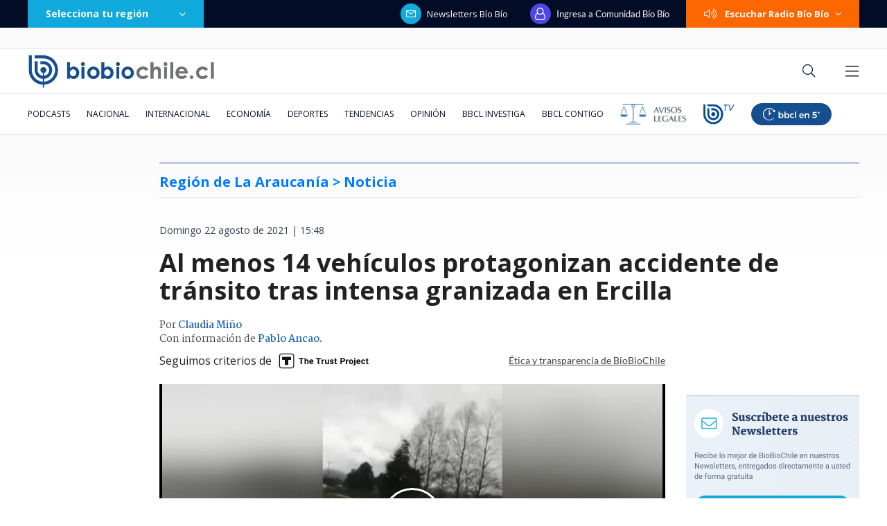

--- FILE ---
content_type: text/html; charset=utf-8
request_url: https://realtime.bbcl.cl/hit/?t=1768661219943&url=https%3A%2F%2Fwww.biobiochile.cl%2Fnoticias%2Fnacional%2Fregion-de-la-araucania%2F2021%2F08%2F22%2Fal-menos-12-vehiculos-protagonizan-accidente-de-transito-tras-intensa-granizada-en-ercilla.shtml&property=01G1KMVDSGMWCR31GWZX0VBJBY&referrer=
body_size: -16
content:
01KF66S0E5WTAYTDNEVG6DV290.IvT5h/D1j3ecCYXabi5/vOvt2V5eUPp36a0eg5aBs9I=

--- FILE ---
content_type: text/html; charset=UTF-8
request_url: https://rudo.video/vod/bMrTo2/skin/simple/o/MjAyMS8wOC9hbC1tZW5vcy0xMi12ZWhpY3Vsb3MtYWNjaWRlbnRlLXRyYW5zaXRvLWVyY2lsbGEtZ3Jhbml6b3MtNzUweDQwMC5qcGc=
body_size: 6349
content:
<!DOCTYPE html>
<html lang="es">
    <head>
        <title>Accidente en Ercilla</title>
        <meta charset="utf-8">
        <meta name="viewport" content="width=device-width, user-scalable=no, initial-scale=1.0, maximum-scale=1.0, minimum-scale=1.0">
        <meta http-equiv="X-UA-Compatible" content="IE=edge, chrome=1">
        <meta property="og:title" content="Accidente en Ercilla">
        <meta property="og:url" content="https://rudo.video/vod/bMrTo2">
        <meta property="og:image" content="https://media.biobiochile.cl/wp-content/uploads/2021/08/al-menos-12-vehiculos-accidente-transito-ercilla-granizos-750x400.jpg">
        <meta property="og:type" content="video">
        <link rel="shortcut icon" type="image/x-icon" href="//rudo.video/public/dpsPlayer/8.20.0.n/skins/new.dps/img/favicon.png">
        <link rel="stylesheet" href="//fonts.googleapis.com/css?family=Roboto:400,400i,700,700i">
        <link rel="stylesheet" href="https://cdnjs.cloudflare.com/ajax/libs/OwlCarousel2/2.3.4/assets/owl.carousel.min.css">
        <link rel="stylesheet" href="//rudo.video/public/dpsPlayer/8.20.0.n/skins/new.dps/videojs.min.css?v=20251114_v00">
                <link rel="stylesheet" href="//rudo.video/public/dpsPlayer/8.20.0.n/skins/new.dps/ima.min.css?v=20251114_v00">
                <link rel="stylesheet" href="//rudo.video/public/dpsPlayer/8.20.0.n/skins/new.dps/videojs-upnext.min.css?v=20251114_v00">
        <link rel="stylesheet" href="//rudo.video/public/dpsPlayer/8.20.0.n/skins/new.dps/style.css?v=20251114_v00">
        <script src="https://ajax.googleapis.com/ajax/libs/jquery/1.12.4/jquery.min.js"></script>
        <script src="https://www.gstatic.com/cv/js/sender/v1/cast_sender.js?loadCastFramework=1"></script>
                <script src="//imasdk.googleapis.com/js/sdkloader/ima3.js"></script>
                <script src="//imasdk.googleapis.com/js/sdkloader/ima3.js"></script>
                <script src="//rudo.video/public/dpsPlayer/8.20.0.n/video.min.js?v=20251114_v00"></script>
                <script src="//rudo.video/public/dpsPlayer/8.20.0.n/plugins/videojs.ima.min.js?v=20251114_v00"></script>
        <script src="//rudo.video/public/dpsPlayer/8.20.0.n/plugins/videojs-contrib-ads.min.js?v=20251114_v00"></script>
                <script src="//rudo.video/public/dpsPlayer/8.20.0.n/plugins/nuevo.min.js?v=20251114_v00"></script>
        <script src="//rudo.video/public/dpsPlayer/8.20.0.n/plugins/videojs-upnext.min.js?v=20251114_v00"></script>
        <script src="//rudo.video/public/dpsPlayer/plugins/thumbnails/videojs-vtt-thumbnails.js?v=20251114_v00"></script>
        <script src="https://cdnjs.cloudflare.com/ajax/libs/OwlCarousel2/2.3.4/owl.carousel.min.js"></script>
        <script src="//rudo.video/public/dpsPlayer/8.20.0.n/plugins/videojs-chromecast.min.js?v=20251114_v00"></script>
                <style type="text/css">
        :root{--logo-src: url("https://cdn.rudo.video/assets/bbcl/logo_player_50cc92fe7c9b938538103b8d3f6280b219233542.png");--logo-size: 30px;}        </style>
        <script>
      (function(i,s,o,g,r,a,m){i['GoogleAnalyticsObject']=r;i[r]=i[r]||function(){
      (i[r].q=i[r].q||[]).push(arguments)},i[r].l=1*new Date();a=s.createElement(o),
      m=s.getElementsByTagName(o)[0];a.async=1;a.src=g;m.parentNode.insertBefore(a,m)
      })(window,document,'script','//www.google-analytics.com/analytics.js','ga');
      //ga('create', 'UA-38929304-1', 'auto');
      //ga('send', 'pageview');
        </script>
    </head>
    <body>
        <div class="rudo__wrapper rudo-wrapper    ">
          <div class="rudo-wrapper__message rudo-wrapper-message">
            <!--Subtítulos generados automáticamente-->
          </div>

                      <video id="rudo-video" class="video-js vjs-big-play-centered vjs-default-skin" crossorigin="true" poster="//media.biobiochile.cl/wp-content/uploads/2021/08/al-menos-12-vehiculos-accidente-transito-ercilla-granizos-750x400.jpg" ></video>            <span class="tap-button">
                <i class="vjs-icon-volume-mute tap-button__icon" aria-hidden="true"></i>
                <span class="tap-button__label">ACTIVAR SONIDO</span>
            </span>

                          <span class="rudo__title rudo-title">
                  <span class="rudo-title__center">
                      <span class="rudo-title__label" >Accidente en Ercilla</span>
                  </span>
                  <span class="rudo-title__right">
                                            <span class="rudo-title__number js-plays" ></span>
                                        </span>
              </span>
            
            <div id="notification" class="rudo-notification">
                <a href="#" class="rudo-notification__close js-rudo-notification-close"></a>

                <a href="#" class="rudo-notification__wrapper">
                    <div class="rudo-notification__media">
                        <img src="" alt="" class="rudo-notification__image">
                    </div>

                    <div class="rudo-notification__content">
                        <strong class="rudo-notification__title"></strong>
                    </div>
                </a>
            </div>

            <section id="relacionados" class="rudo__related rudo-related">
                <span class="rudo-related__close js-rudo-related-close"></span>

                <div class="rudo-related__container">
                    <div class="rudo-related__body">
                        <span class="rudo-related__text js-rudo-related-text"></span>
                        <div class="rudo-related__list rudo-related-list js-rudo-related-list owl-carousel"></div>
                    </div>
                </div>
            </section>

            <!--
              rudo-mark-box--br: bottom right
              rudo-mark-box--bl: bottom left
              rudo-mark-box--tr: top right
              rudo-mark-box--tl: top left
            -->
            <div id="rudo-mark-box" class="rudo-mark-box rudo-mark-box--br" style="display: none;">
              <div class="rudo-mark-box__wrapper">
                <img src="https://placehold.co/100x100/" alt="{title}" class="rudo-mark-box__logo" />
              </div>
            </div>

            <div class="mode-9-16-caption">
              <strong class="mode-9-16-caption__title">Accidente en Ercilla</strong>

              <span class="mode-9-16-caption__text">
                Accidente en Ercilla              </span>
            </div>

            <!-- <div class="mode-9-16-button has-volume"></div> -->
            <div class="mode-9-16-button has-mute"></div>
        </div><!-- /.rudo-wrapper -->

                <script src="https://redirector.rudo.video/mix/register/1cf30f96e5406ac93bec3076348bdfc6/bbcl/stream.js" type="text/javascript"></script>
        <script>
            var show_related = '1';
            var show_count = '1';
            var durationVideo = '27';
            var counter       = 0;
            var vkey          = "bMrTo2";
            //var fechaUnMes = 'Mon, 16 Feb 2026 14:47:03';
            //var apiUrl     = "//rudo.video";
            var $jsPlays   = $('.js-plays');
        var Mobile=false
var loopPlayer=false
            if (!localStorage.getItem('isDisabledSubs')) {
              localStorage.setItem('isDisabledSubs', 'true');
            }

            var isDisabledSubs = localStorage.getItem('isDisabledSubs');

            var isiOS=false;
            var isAndroid=false;
            var aboutTextDPS="RUDO LIVE P2P|OTT|VOD|CLIPPING|360|VR DIGITALPROSERVER.COM @ 2026";
            var aboutLinkDPS="https://www.digitalproserver.com";
            var aboutText= '';
            var aboutLink= '';
            var mutedPlayer=false;
            var autoplayPlayer=false;
            var preloadPlayer='none';
            var streamType='vod';
            var sku = 710237;
            var contentType='video';
            var videoAuthor='BioBioChile';
            var slug='bMrTo2';
            var $video       = $('#rudo-video');
            var $titleHeader = $('.rudo-title');
            var adsURL='https://rudo.video/ads/vmap/'+streamType+'/'+slug+'?url=https://www.biobiochile.cl/noticias/nacional/region-de-la-araucania/2021/08/22/al-menos-12-vehiculos-protagonizan-accidente-de-transito-tras-intensa-granizada-en-ercilla.shtml';
            var streamURL='https://redirector.rudo.video/hls-video-vod/bbcl/cl3/710237/smil:bMrTo2.smil/playlist.m3u8?did='+_dpssid+'&sid='+_sid;
            var typeStreamURL='application/x-mpegurl';
            var streamAutoplay='0';
            var streamVolume='70';
            var controlBar=1;
            var dvr= 0;
            var liveUiDVR=false;
            var videoOnly=false;
            var posterIMG='//media.biobiochile.cl/wp-content/uploads/2021/08/al-menos-12-vehiculos-accidente-transito-ercilla-granizos-750x400.jpg';
            var thumbnailsURL ='//cdn.rudo.video/upload/cl3/bbcl/710237/thumbnails.vtt';
            var subtitle = 0;
            //var subtitleVTT = 'disable';
            var subtitleVTT = null;
            var relationTags = '';
            var uh = '4c097369b0fa8aa8c752a90105f4e62a';
            var username = 'bbcl';
            var related_videos = new Array();
            var __query_in_related = 'L25vdGljaWFzL25hY2lvbmFsL3JlZ2lvbi1kZS1sYS1hcmF1Y2FuaWEvMjAyMS8wOC8yMi9hbC1tZW5vcy0xMi12ZWhpY3Vsb3MtcHJvdGFnb25pemFuLWFjY2lkZW50ZS1kZS10cmFuc2l0by10cmFzLWludGVuc2EtZ3Jhbml6YWRhLWVuLWVyY2lsbGEuc2h0bWw=';
            var haveAds='1';
            var customBranding='1';
            var savedata='';
            var apiAds='0';
            var DAI=0;
            var trackingVOD = 0;
            var trackingVODID = '';
            var identifier = '';
            var CmC3 = 'RUDOVIDEO';
            var playlistON=0;
            var videoSeek=0;
            var options = {
                id: 'rudo-video',
                adTagUrl: adsURL,
                vpaidMode: 'INSECURE',
                debug: false,
                //adLabel:'PUBLICIDAD',
                //locale:'es',
                adsRenderingSettings:{useStyledLinearAds:false},
                //debug: true,
                //vastLoadTimeout: 10000,
                showCountdown: true,
                //numRedirects: 20,
                preventLateAdStart: true,
                contribAdsSettings:{
                    //timeout: 10000,
                    //prerollTimeout: 10000
                },
                disableCustomPlaybackForIOS10Plus: true,            };
            var currentUrl='https://www.biobiochile.cl/noticias/nacional/region-de-la-araucania/2021/08/22/al-menos-12-vehiculos-protagonizan-accidente-de-transito-tras-intensa-granizada-en-ercilla.shtml';
            var titleVideo='Accidente en Ercilla';
            var iframeRudo="<iframe width='600' height='338' src='https://rudo.video/vod/bMrTo2/skin/simple/o/MjAyMS8wOC9hbC1tZW5vcy0xMi12ZWhpY3Vsb3MtYWNjaWRlbnRlLXRyYW5zaXRvLWVyY2lsbGEtZ3Jhbml6b3MtNzUweDQwMC5qcGc=' frameborder='0' allowfullscreen allow='autoplay; fullscreen'></iframe>";
        </script>
        <script src="//rudo.video/public/dpsPlayer/8.20.0.n/vod-jireh.js?v=20251114_v00" type="text/javascript"></script>
                <script>
            var dpsRoolz="btlx";
            (function () {
    var params = new URLSearchParams(window.location.search);
    var properties = {
        'p7': {
            send: 'G-C2P2Y34CZT'
        },
        'bbcl': {
            send: 'G-8SE0X3Z9S3'
        }
    };
    var site = params.get('site');
    var selectedProperty = properties[site] || properties['bbcl'];
    var idGA4 = selectedProperty.send;
  function event(eventAction, eventValue, ga4) {
    var paramsGA4 = {
      event_category: 'Reproductor Live BBCL GA4',
      event_label: params.get('eventLabel'),
      value: eventValue,
      send_to: selectedProperty.send
    };
    gtag('event', eventAction, paramsGA4);
    console.log('GA4 Reproductor Live BBCL event "' + eventAction + '" sended: ', paramsGA4);
  }
  function elapsedEventAction(elapsed) {
    var pad = '000000';
    return (
      'elapsed-' +
      pad.substring(0, pad.length - elapsed.toString().length) +
      elapsed
    );
  }
  function gtag(){dataLayer.push(arguments);}
  function callGA4() {
    console.log('CALL GA4')
    var scriptGA4 = document.createElement('script');
    scriptGA4.setAttribute('src', 'https://www.googletagmanager.com/gtag/js?id=' + idGA4);
    scriptGA4.setAttribute('async', '');
    document.getElementsByTagName('head')[0].appendChild(scriptGA4);
    window.dataLayer = window.dataLayer || [];
    // function gtag(){dataLayer.push(arguments);}
    gtag('js', new Date());
    gtag('set', {'cookie_flags': 'SameSite=None;Secure'});
    gtag('config', idGA4);
    // gtag('config', 'G-8SE0X3Z9S3', {
    //   cookie_flags: 'SameSite=None;Secure'
    // });
  }
  if (streamType === 'live') {
    callGA4();
    var elapsed = 0;
    var playEventSended = false;
    var volumeEventSended = false;
    event('impression', undefined, true);
    player.on('volumechange', function () {
      console.log('Reproductor Live BBCL EVENT VOLUME CHANGE', player.volume());
      if (!volumeEventSended && player.volume()) {
        event('volume-up', player.volume(), true);
        volumeEventSended = true;
      }
    });
    if (!player.paused()) {
      event('play', undefined, true);
      playEventSended = true;
    }
    player.on('play', function () {
      console.log('Reproductor Live BBCL EVENT PLAY');
      if (!playEventSended) {
        event('play', undefined, true);
        playEventSended = true;
      }
    });
    setInterval(function () {
      if (!player.paused()) {
        ++elapsed;
        // 15 seconds
        if (elapsed % 15 === 0) {
          event('ping', 15, true);
        }
        // every minute AND less than 12 hours
        if (elapsed % 60 === 0 && elapsed < 43200) {
          event(elapsedEventAction(Math.floor(elapsed / 60)), undefined, true);
        }
      }
    }, 1000);
  }
})();
(function () {
  player.on('volumechange', function () {
    if (player.muted() === false) {
      window.parent.postMessage('unmuted', '*');
    }
  });
})();
(function() {
//CODIGO RUBEN
const params = new URLSearchParams(location.search)
if (params.has('reels')) {
let touchStartY = 0;
let touchEndY = 0;
const threshold = 75;
function handleTouchStart(e){
    touchStartY = e.changedTouches[0].screenY;
}
function handleTouchEnd(e){
     touchEndY = e.changedTouches[0].screenY;
    console.log(touchEndY, touchStartY)
    if (touchEndY > touchStartY + threshold){
        window.parent.postMessage('swipe-down', '*')
    } else if (touchEndY < touchStartY - threshold) {
        window.parent.postMessage('swipe-up', '*');
    }
}
window.addEventListener('touchstart', handleTouchStart, false);
window.addEventListener('touchend', handleTouchEnd, false);
 }
})();
if(streamType=='vod'){
player.on('timeupdate', function(e) {
console.log("video "+vkey+" "+player.currentTime());
});
}        </script>
        
        <script>
          var $mode_9_16_caption = $('.mode-9-16-caption');
          var $mode_9_16_button = $('.mode-9-16-button');

          $($mode_9_16_caption.detach()).appendTo('.video-js');
          $($mode_9_16_button.detach()).appendTo('.video-js');

          /* Mode 9-16 */
          $(document).on('click', '.mode-9-16-button', function(e) {
            $('.vjs-mute-control').trigger('click');
            if (AdsExist){
                $('.ima-muted').trigger('click');
            }
            if(playerVersion=="player"){
                if(player.muted() === false){
                    lastMutedDAIStatus=false;
                    streamVolume=0.7;
                }else{
                    lastMutedDAIStatus=true;
                }
            }
            if(playerVersion=="playerDAI"){
                if(playerDAI.muted() === false){
                    lastMutedDAIStatus=false;
                    streamVolume=0.7;
                }else{
                    lastMutedDAIStatus=true;
                }
            }

            if ($mode_9_16_button.hasClass('has-mute')) {
              $mode_9_16_button.removeClass('has-mute');
              $mode_9_16_button.addClass('has-volume');
            } else {
              $mode_9_16_button.removeClass('has-volume');
              $mode_9_16_button.addClass('has-mute');
            }
          });

          window.addEventListener('touchstart', function(event) {
            if (!event.target.closest('video')) return;
            if (!document.querySelector('.rudo-wrapper').classList.contains('mode-9-16')) return;

            const $rudoVideo = document.querySelector('#rudo-video');

            if ($rudoVideo.classList.contains('vjs-playing')) {
              player.pause();
            } else {
              player.play();
            }
          });

          window.addEventListener('click', function(event) {
            if (!event.target.closest('video')) return;
            // Disabled on 9-16 Mode
            if (document.querySelector('.rudo-wrapper').classList.contains('mode-9-16')) return;

            const $rudoVideo = document.querySelector('#rudo-video');
            if ($rudoVideo.classList.contains('vjs-playing')) {
              player.pause();
            } else {
              player.play();
            }
          });
        </script>

        <script>
          player.ready(function() {
            if (player.textTrackSettings) {
              const modalTextTrackSettings = document.querySelector('.vjs-text-track-settings');
              if (!modalTextTrackSettings) return;
              const windowOpacity = modalTextTrackSettings.querySelector('.vjs-window-opacity');
              if (!windowOpacity) return;
              const windowOpacitySelect = windowOpacity.querySelector('select');
              if (!windowOpacitySelect) return;

              windowOpacitySelect.selectedIndex = 1;
              windowOpacitySelect.dispatchEvent(new Event('change'));
            }
          });

          // Si isDisabledSubs = true - la segunda vez que sea active se muestra el mensaje...
          // Si isDisabledSubs = false - se muestra inmediatamente el mensaje...
          let trackCount = 0;
          const $rudoWrapperMessage = document.querySelector('.rudo-wrapper-message');
          player.on('texttrackchange', function() {
            const tracks = player.textTracks();
            let active = null;

            if (!document.querySelector('.video-js.vjs-has-started.vjs-playing')) return;

            for (let i = 0; i < tracks.length; i++) {
              if (tracks[i].mode === 'showing') {
                active = tracks[i];
                break;
              }
            }

            if (active) {
              trackCount++;

              if (trackCount >= 2 && isDisabledSubs === "true") {
                $rudoWrapperMessage.classList.add('is-showed');
                localStorage.setItem('isDisabledSubs', 'false');
                return;
              }

              if (trackCount >= 1 && isDisabledSubs === "false") {
                $rudoWrapperMessage.classList.add('is-showed');
                localStorage.setItem('isDisabledSubs', 'false');
                return;
              }
            } else {
              localStorage.setItem('isDisabledSubs', 'true')
            }
          });

          player.on('loadedmetadata', function() {
            // text
            const textColor = document.querySelector('#vjs_select_589');
            const textOpacity = document.querySelector('#vjs_select_594');
            // textBackground
            const textBackgroundColor = document.querySelector('#vjs_select_604');
            const textBackgroundOpacity = document.querySelector('#vjs_select_609');
            // captionAreaBackground
            const captionAreaBackgroundColor = document.querySelector('#vjs_select_619');
            const captionAreaBackgroundOpacity = document.querySelector('#vjs_select_624');
            // fontSize
            const fontSize = document.querySelector('#vjs_select_639');
            // textEdgeStyle
            const textEdgeStyle = document.querySelector('#vjs_select_658');
            // fontFamily
            const fontFamily = document.querySelector('#vjs_select_673');

            function getTextTrackSettings() {
              return {
                textColor: { el: textColor ? textColor.id : null, selection: textColor ? textColor.selectedIndex : null },
                textOpacity: { el: textOpacity ? textOpacity.id : null, selection: textOpacity ? textOpacity.selectedIndex : null },
                textBackgroundColor: { el: textBackgroundColor ? textBackgroundColor.id : null, selection: textBackgroundColor ? textBackgroundColor.selectedIndex : null },
                textBackgroundOpacity: { el: textBackgroundOpacity ? textBackgroundOpacity.id : null, selection: textBackgroundOpacity ? textBackgroundOpacity.selectedIndex : null },
                captionAreaBackgroundColor: { el: captionAreaBackgroundColor ? captionAreaBackgroundColor.id : null, selection: captionAreaBackgroundColor ? captionAreaBackgroundColor.selectedIndex : null },
                captionAreaBackgroundOpacity: { el: captionAreaBackgroundOpacity ? captionAreaBackgroundOpacity.id : null, selection: captionAreaBackgroundOpacity ? captionAreaBackgroundOpacity.selectedIndex : null },
                fontSize: { el: fontSize ? fontSize.id : null, selection: fontSize ? fontSize.selectedIndex : null },
                textEdgeStyle: { el: textEdgeStyle ? textEdgeStyle.id : null, selection: textEdgeStyle ? textEdgeStyle.selectedIndex : null },
                fontFamily: { el: fontFamily ? fontFamily.id : null, selection: fontFamily ? fontFamily.selectedIndex : null }
              };
            }

            function updateTextTrackSettings() {
              const trackSettings = getTextTrackSettings();
              localStorage.setItem('trackSettings', JSON.stringify(trackSettings));
            }

            function setTextTrackSettings() {
              const storedSettings = JSON.parse(localStorage.getItem('trackSettings'));

              Object.keys(storedSettings).forEach(key => {
                const setting = storedSettings[key];

                document.querySelector(`#${setting.el}`).selectedIndex = setting.selection;
                document.querySelector(`#${setting.el}`).dispatchEvent(new Event('change'));
              });
            }

            if (!localStorage.getItem('trackSettings')) {
              updateTextTrackSettings();
            } else {
              setTextTrackSettings();
            }

            // Listeners
            document.querySelectorAll('.vjs-text-track-settings select').forEach(select => {
              select.addEventListener('change', updateTextTrackSettings);
            });

            document.querySelector('.vjs-done-button').addEventListener('click', updateTextTrackSettings);
          });

        </script>

        <!--CDN 1.2  70 1 3.135.233.147 US https: bMrTo2 01/17/2026 02:47:03 pm Mozilla/5.0 (Macintosh; Intel Mac OS X 10_15_7) AppleWebKit/537.36 (KHTML, like Gecko) Chrome/131.0.0.0 Safari/537.36; ClaudeBot/1.0; +claudebot@anthropic.com) rudo.video  3.135.233.147 9 3.135.233.147, 3.135.233.147 16509 AMAZON-02 Amazon.com Amazon.com https://www.biobiochile.cl/noticias/nacional/region-de-la-araucania/2021/08/22/al-menos-12-vehiculos-protagonizan-accidente-de-transito-tras-intensa-granizada-en-ercilla.shtml a https://rudo.video/vod/bMrTo2/skin/simple/o/MjAyMS8wOC9hbC1tZW5vcy0xMi12ZWhpY3Vsb3MtYWNjaWRlbnRlLXRyYW5zaXRvLWVyY2lsbGEtZ3Jhbml6b3MtNzUweDQwMC5qcGc= ap:  gif:  tv0 -->
    </body>
</html>


--- FILE ---
content_type: text/html; charset=UTF-8
request_url: https://rudo.video/vod/bMrTo2
body_size: 6265
content:
<!DOCTYPE html>
<html lang="es">
    <head>
        <title>Accidente en Ercilla</title>
        <meta charset="utf-8">
        <meta name="viewport" content="width=device-width, user-scalable=no, initial-scale=1.0, maximum-scale=1.0, minimum-scale=1.0">
        <meta http-equiv="X-UA-Compatible" content="IE=edge, chrome=1">
        <meta property="og:title" content="Accidente en Ercilla">
        <meta property="og:url" content="https://rudo.video/vod/bMrTo2">
        <meta property="og:image" content="https://cdn.rudo.video/upload/cl3/bbcl/710237/6122a6ef273fa_0.jpg">
        <meta property="og:type" content="video">
        <link rel="shortcut icon" type="image/x-icon" href="//rudo.video/public/dpsPlayer/8.20.0.n/skins/new.dps/img/favicon.png">
        <link rel="stylesheet" href="//fonts.googleapis.com/css?family=Roboto:400,400i,700,700i">
        <link rel="stylesheet" href="https://cdnjs.cloudflare.com/ajax/libs/OwlCarousel2/2.3.4/assets/owl.carousel.min.css">
        <link rel="stylesheet" href="//rudo.video/public/dpsPlayer/8.20.0.n/skins/new.dps/videojs.min.css?v=20251114_v00">
                <link rel="stylesheet" href="//rudo.video/public/dpsPlayer/8.20.0.n/skins/new.dps/ima.min.css?v=20251114_v00">
                <link rel="stylesheet" href="//rudo.video/public/dpsPlayer/8.20.0.n/skins/new.dps/videojs-upnext.min.css?v=20251114_v00">
        <link rel="stylesheet" href="//rudo.video/public/dpsPlayer/8.20.0.n/skins/new.dps/style.css?v=20251114_v00">
        <script src="https://ajax.googleapis.com/ajax/libs/jquery/1.12.4/jquery.min.js"></script>
        <script src="https://www.gstatic.com/cv/js/sender/v1/cast_sender.js?loadCastFramework=1"></script>
                <script src="//imasdk.googleapis.com/js/sdkloader/ima3.js"></script>
                <script src="//imasdk.googleapis.com/js/sdkloader/ima3.js"></script>
                <script src="//rudo.video/public/dpsPlayer/8.20.0.n/video.min.js?v=20251114_v00"></script>
                <script src="//rudo.video/public/dpsPlayer/8.20.0.n/plugins/videojs.ima.min.js?v=20251114_v00"></script>
        <script src="//rudo.video/public/dpsPlayer/8.20.0.n/plugins/videojs-contrib-ads.min.js?v=20251114_v00"></script>
                <script src="//rudo.video/public/dpsPlayer/8.20.0.n/plugins/nuevo.min.js?v=20251114_v00"></script>
        <script src="//rudo.video/public/dpsPlayer/8.20.0.n/plugins/videojs-upnext.min.js?v=20251114_v00"></script>
        <script src="//rudo.video/public/dpsPlayer/plugins/thumbnails/videojs-vtt-thumbnails.js?v=20251114_v00"></script>
        <script src="https://cdnjs.cloudflare.com/ajax/libs/OwlCarousel2/2.3.4/owl.carousel.min.js"></script>
        <script src="//rudo.video/public/dpsPlayer/8.20.0.n/plugins/videojs-chromecast.min.js?v=20251114_v00"></script>
                <style type="text/css">
        :root{--logo-src: url("https://cdn.rudo.video/assets/bbcl/logo_player_50cc92fe7c9b938538103b8d3f6280b219233542.png");--logo-size: 30px;}        </style>
        <script>
      (function(i,s,o,g,r,a,m){i['GoogleAnalyticsObject']=r;i[r]=i[r]||function(){
      (i[r].q=i[r].q||[]).push(arguments)},i[r].l=1*new Date();a=s.createElement(o),
      m=s.getElementsByTagName(o)[0];a.async=1;a.src=g;m.parentNode.insertBefore(a,m)
      })(window,document,'script','//www.google-analytics.com/analytics.js','ga');
      //ga('create', 'UA-38929304-1', 'auto');
      //ga('send', 'pageview');
        </script>
    </head>
    <body>
        <div class="rudo__wrapper rudo-wrapper    ">
          <div class="rudo-wrapper__message rudo-wrapper-message">
            <!--Subtítulos generados automáticamente-->
          </div>

                      <video id="rudo-video" class="video-js vjs-big-play-centered vjs-default-skin" crossorigin="true" poster="//cdn.rudo.video/upload/cl3/bbcl/710237/6122a6ef273fa_0.jpg" ></video>            <span class="tap-button">
                <i class="vjs-icon-volume-mute tap-button__icon" aria-hidden="true"></i>
                <span class="tap-button__label">ACTIVAR SONIDO</span>
            </span>

                          <span class="rudo__title rudo-title">
                  <span class="rudo-title__center">
                      <span class="rudo-title__label" >Accidente en Ercilla</span>
                  </span>
                  <span class="rudo-title__right">
                                            <span class="rudo-title__number js-plays" ></span>
                                        </span>
              </span>
            
            <div id="notification" class="rudo-notification">
                <a href="#" class="rudo-notification__close js-rudo-notification-close"></a>

                <a href="#" class="rudo-notification__wrapper">
                    <div class="rudo-notification__media">
                        <img src="" alt="" class="rudo-notification__image">
                    </div>

                    <div class="rudo-notification__content">
                        <strong class="rudo-notification__title"></strong>
                    </div>
                </a>
            </div>

            <section id="relacionados" class="rudo__related rudo-related">
                <span class="rudo-related__close js-rudo-related-close"></span>

                <div class="rudo-related__container">
                    <div class="rudo-related__body">
                        <span class="rudo-related__text js-rudo-related-text"></span>
                        <div class="rudo-related__list rudo-related-list js-rudo-related-list owl-carousel"></div>
                    </div>
                </div>
            </section>

            <!--
              rudo-mark-box--br: bottom right
              rudo-mark-box--bl: bottom left
              rudo-mark-box--tr: top right
              rudo-mark-box--tl: top left
            -->
            <div id="rudo-mark-box" class="rudo-mark-box rudo-mark-box--br" style="display: none;">
              <div class="rudo-mark-box__wrapper">
                <img src="https://placehold.co/100x100/" alt="{title}" class="rudo-mark-box__logo" />
              </div>
            </div>

            <div class="mode-9-16-caption">
              <strong class="mode-9-16-caption__title">Accidente en Ercilla</strong>

              <span class="mode-9-16-caption__text">
                Accidente en Ercilla              </span>
            </div>

            <!-- <div class="mode-9-16-button has-volume"></div> -->
            <div class="mode-9-16-button has-mute"></div>
        </div><!-- /.rudo-wrapper -->

                <script src="https://redirector.rudo.video/mix/register/1cf30f96e5406ac93bec3076348bdfc6/bbcl/stream.js" type="text/javascript"></script>
        <script>
            var show_related = '1';
            var show_count = '1';
            var durationVideo = '27';
            var counter       = 0;
            var vkey          = "bMrTo2";
            //var fechaUnMes = 'Mon, 16 Feb 2026 14:47:03';
            //var apiUrl     = "//rudo.video";
            var $jsPlays   = $('.js-plays');
        var Mobile=false
var loopPlayer=false
            if (!localStorage.getItem('isDisabledSubs')) {
              localStorage.setItem('isDisabledSubs', 'true');
            }

            var isDisabledSubs = localStorage.getItem('isDisabledSubs');

            var isiOS=false;
            var isAndroid=false;
            var aboutTextDPS="RUDO LIVE P2P|OTT|VOD|CLIPPING|360|VR DIGITALPROSERVER.COM @ 2026";
            var aboutLinkDPS="https://www.digitalproserver.com";
            var aboutText= '';
            var aboutLink= '';
            var mutedPlayer=false;
            var autoplayPlayer=false;
            var preloadPlayer='none';
            var streamType='vod';
            var sku = 710237;
            var contentType='video';
            var videoAuthor='BioBioChile';
            var slug='bMrTo2';
            var $video       = $('#rudo-video');
            var $titleHeader = $('.rudo-title');
            var adsURL='https://rudo.video/ads/vmap/'+streamType+'/'+slug+'?url=https://www.biobiochile.cl/noticias/nacional/region-de-la-araucania/2021/08/22/al-menos-12-vehiculos-protagonizan-accidente-de-transito-tras-intensa-granizada-en-ercilla.shtml';
            var streamURL='https://redirector.rudo.video/hls-video-vod/bbcl/cl3/710237/smil:bMrTo2.smil/playlist.m3u8?did='+_dpssid+'&sid='+_sid;
            var typeStreamURL='application/x-mpegurl';
            var streamAutoplay='0';
            var streamVolume='70';
            var controlBar=1;
            var dvr= 0;
            var liveUiDVR=false;
            var videoOnly=false;
            var posterIMG='//cdn.rudo.video/upload/cl3/bbcl/710237/6122a6ef273fa_0.jpg';
            var thumbnailsURL ='//cdn.rudo.video/upload/cl3/bbcl/710237/thumbnails.vtt';
            var subtitle = 0;
            //var subtitleVTT = 'disable';
            var subtitleVTT = null;
            var relationTags = '';
            var uh = '4c097369b0fa8aa8c752a90105f4e62a';
            var username = 'bbcl';
            var related_videos = new Array();
            var __query_in_related = 'L25vdGljaWFzL25hY2lvbmFsL3JlZ2lvbi1kZS1sYS1hcmF1Y2FuaWEvMjAyMS8wOC8yMi9hbC1tZW5vcy0xMi12ZWhpY3Vsb3MtcHJvdGFnb25pemFuLWFjY2lkZW50ZS1kZS10cmFuc2l0by10cmFzLWludGVuc2EtZ3Jhbml6YWRhLWVuLWVyY2lsbGEuc2h0bWw=';
            var haveAds='1';
            var customBranding='1';
            var savedata='';
            var apiAds='0';
            var DAI=0;
            var trackingVOD = 0;
            var trackingVODID = '';
            var identifier = '';
            var CmC3 = 'RUDOVIDEO';
            var playlistON=0;
            var videoSeek=0;
            var options = {
                id: 'rudo-video',
                adTagUrl: adsURL,
                vpaidMode: 'INSECURE',
                debug: false,
                //adLabel:'PUBLICIDAD',
                //locale:'es',
                adsRenderingSettings:{useStyledLinearAds:false},
                //debug: true,
                //vastLoadTimeout: 10000,
                showCountdown: true,
                //numRedirects: 20,
                preventLateAdStart: true,
                contribAdsSettings:{
                    //timeout: 10000,
                    //prerollTimeout: 10000
                },
                disableCustomPlaybackForIOS10Plus: true,            };
            var currentUrl='https://www.biobiochile.cl/noticias/nacional/region-de-la-araucania/2021/08/22/al-menos-12-vehiculos-protagonizan-accidente-de-transito-tras-intensa-granizada-en-ercilla.shtml';
            var titleVideo='Accidente en Ercilla';
            var iframeRudo="<iframe width='600' height='338' src='https://rudo.video/vod/bMrTo2' frameborder='0' allowfullscreen allow='autoplay; fullscreen'></iframe>";
        </script>
        <script src="//rudo.video/public/dpsPlayer/8.20.0.n/vod-jireh.js?v=20251114_v00" type="text/javascript"></script>
                <script>
            var dpsRoolz="btlx";
            (function () {
    var params = new URLSearchParams(window.location.search);
    var properties = {
        'p7': {
            send: 'G-C2P2Y34CZT'
        },
        'bbcl': {
            send: 'G-8SE0X3Z9S3'
        }
    };
    var site = params.get('site');
    var selectedProperty = properties[site] || properties['bbcl'];
    var idGA4 = selectedProperty.send;
  function event(eventAction, eventValue, ga4) {
    var paramsGA4 = {
      event_category: 'Reproductor Live BBCL GA4',
      event_label: params.get('eventLabel'),
      value: eventValue,
      send_to: selectedProperty.send
    };
    gtag('event', eventAction, paramsGA4);
    console.log('GA4 Reproductor Live BBCL event "' + eventAction + '" sended: ', paramsGA4);
  }
  function elapsedEventAction(elapsed) {
    var pad = '000000';
    return (
      'elapsed-' +
      pad.substring(0, pad.length - elapsed.toString().length) +
      elapsed
    );
  }
  function gtag(){dataLayer.push(arguments);}
  function callGA4() {
    console.log('CALL GA4')
    var scriptGA4 = document.createElement('script');
    scriptGA4.setAttribute('src', 'https://www.googletagmanager.com/gtag/js?id=' + idGA4);
    scriptGA4.setAttribute('async', '');
    document.getElementsByTagName('head')[0].appendChild(scriptGA4);
    window.dataLayer = window.dataLayer || [];
    // function gtag(){dataLayer.push(arguments);}
    gtag('js', new Date());
    gtag('set', {'cookie_flags': 'SameSite=None;Secure'});
    gtag('config', idGA4);
    // gtag('config', 'G-8SE0X3Z9S3', {
    //   cookie_flags: 'SameSite=None;Secure'
    // });
  }
  if (streamType === 'live') {
    callGA4();
    var elapsed = 0;
    var playEventSended = false;
    var volumeEventSended = false;
    event('impression', undefined, true);
    player.on('volumechange', function () {
      console.log('Reproductor Live BBCL EVENT VOLUME CHANGE', player.volume());
      if (!volumeEventSended && player.volume()) {
        event('volume-up', player.volume(), true);
        volumeEventSended = true;
      }
    });
    if (!player.paused()) {
      event('play', undefined, true);
      playEventSended = true;
    }
    player.on('play', function () {
      console.log('Reproductor Live BBCL EVENT PLAY');
      if (!playEventSended) {
        event('play', undefined, true);
        playEventSended = true;
      }
    });
    setInterval(function () {
      if (!player.paused()) {
        ++elapsed;
        // 15 seconds
        if (elapsed % 15 === 0) {
          event('ping', 15, true);
        }
        // every minute AND less than 12 hours
        if (elapsed % 60 === 0 && elapsed < 43200) {
          event(elapsedEventAction(Math.floor(elapsed / 60)), undefined, true);
        }
      }
    }, 1000);
  }
})();
(function () {
  player.on('volumechange', function () {
    if (player.muted() === false) {
      window.parent.postMessage('unmuted', '*');
    }
  });
})();
(function() {
//CODIGO RUBEN
const params = new URLSearchParams(location.search)
if (params.has('reels')) {
let touchStartY = 0;
let touchEndY = 0;
const threshold = 75;
function handleTouchStart(e){
    touchStartY = e.changedTouches[0].screenY;
}
function handleTouchEnd(e){
     touchEndY = e.changedTouches[0].screenY;
    console.log(touchEndY, touchStartY)
    if (touchEndY > touchStartY + threshold){
        window.parent.postMessage('swipe-down', '*')
    } else if (touchEndY < touchStartY - threshold) {
        window.parent.postMessage('swipe-up', '*');
    }
}
window.addEventListener('touchstart', handleTouchStart, false);
window.addEventListener('touchend', handleTouchEnd, false);
 }
})();
if(streamType=='vod'){
player.on('timeupdate', function(e) {
console.log("video "+vkey+" "+player.currentTime());
});
}        </script>
        
        <script>
          var $mode_9_16_caption = $('.mode-9-16-caption');
          var $mode_9_16_button = $('.mode-9-16-button');

          $($mode_9_16_caption.detach()).appendTo('.video-js');
          $($mode_9_16_button.detach()).appendTo('.video-js');

          /* Mode 9-16 */
          $(document).on('click', '.mode-9-16-button', function(e) {
            $('.vjs-mute-control').trigger('click');
            if (AdsExist){
                $('.ima-muted').trigger('click');
            }
            if(playerVersion=="player"){
                if(player.muted() === false){
                    lastMutedDAIStatus=false;
                    streamVolume=0.7;
                }else{
                    lastMutedDAIStatus=true;
                }
            }
            if(playerVersion=="playerDAI"){
                if(playerDAI.muted() === false){
                    lastMutedDAIStatus=false;
                    streamVolume=0.7;
                }else{
                    lastMutedDAIStatus=true;
                }
            }

            if ($mode_9_16_button.hasClass('has-mute')) {
              $mode_9_16_button.removeClass('has-mute');
              $mode_9_16_button.addClass('has-volume');
            } else {
              $mode_9_16_button.removeClass('has-volume');
              $mode_9_16_button.addClass('has-mute');
            }
          });

          window.addEventListener('touchstart', function(event) {
            if (!event.target.closest('video')) return;
            if (!document.querySelector('.rudo-wrapper').classList.contains('mode-9-16')) return;

            const $rudoVideo = document.querySelector('#rudo-video');

            if ($rudoVideo.classList.contains('vjs-playing')) {
              player.pause();
            } else {
              player.play();
            }
          });

          window.addEventListener('click', function(event) {
            if (!event.target.closest('video')) return;
            // Disabled on 9-16 Mode
            if (document.querySelector('.rudo-wrapper').classList.contains('mode-9-16')) return;

            const $rudoVideo = document.querySelector('#rudo-video');
            if ($rudoVideo.classList.contains('vjs-playing')) {
              player.pause();
            } else {
              player.play();
            }
          });
        </script>

        <script>
          player.ready(function() {
            if (player.textTrackSettings) {
              const modalTextTrackSettings = document.querySelector('.vjs-text-track-settings');
              if (!modalTextTrackSettings) return;
              const windowOpacity = modalTextTrackSettings.querySelector('.vjs-window-opacity');
              if (!windowOpacity) return;
              const windowOpacitySelect = windowOpacity.querySelector('select');
              if (!windowOpacitySelect) return;

              windowOpacitySelect.selectedIndex = 1;
              windowOpacitySelect.dispatchEvent(new Event('change'));
            }
          });

          // Si isDisabledSubs = true - la segunda vez que sea active se muestra el mensaje...
          // Si isDisabledSubs = false - se muestra inmediatamente el mensaje...
          let trackCount = 0;
          const $rudoWrapperMessage = document.querySelector('.rudo-wrapper-message');
          player.on('texttrackchange', function() {
            const tracks = player.textTracks();
            let active = null;

            if (!document.querySelector('.video-js.vjs-has-started.vjs-playing')) return;

            for (let i = 0; i < tracks.length; i++) {
              if (tracks[i].mode === 'showing') {
                active = tracks[i];
                break;
              }
            }

            if (active) {
              trackCount++;

              if (trackCount >= 2 && isDisabledSubs === "true") {
                $rudoWrapperMessage.classList.add('is-showed');
                localStorage.setItem('isDisabledSubs', 'false');
                return;
              }

              if (trackCount >= 1 && isDisabledSubs === "false") {
                $rudoWrapperMessage.classList.add('is-showed');
                localStorage.setItem('isDisabledSubs', 'false');
                return;
              }
            } else {
              localStorage.setItem('isDisabledSubs', 'true')
            }
          });

          player.on('loadedmetadata', function() {
            // text
            const textColor = document.querySelector('#vjs_select_589');
            const textOpacity = document.querySelector('#vjs_select_594');
            // textBackground
            const textBackgroundColor = document.querySelector('#vjs_select_604');
            const textBackgroundOpacity = document.querySelector('#vjs_select_609');
            // captionAreaBackground
            const captionAreaBackgroundColor = document.querySelector('#vjs_select_619');
            const captionAreaBackgroundOpacity = document.querySelector('#vjs_select_624');
            // fontSize
            const fontSize = document.querySelector('#vjs_select_639');
            // textEdgeStyle
            const textEdgeStyle = document.querySelector('#vjs_select_658');
            // fontFamily
            const fontFamily = document.querySelector('#vjs_select_673');

            function getTextTrackSettings() {
              return {
                textColor: { el: textColor ? textColor.id : null, selection: textColor ? textColor.selectedIndex : null },
                textOpacity: { el: textOpacity ? textOpacity.id : null, selection: textOpacity ? textOpacity.selectedIndex : null },
                textBackgroundColor: { el: textBackgroundColor ? textBackgroundColor.id : null, selection: textBackgroundColor ? textBackgroundColor.selectedIndex : null },
                textBackgroundOpacity: { el: textBackgroundOpacity ? textBackgroundOpacity.id : null, selection: textBackgroundOpacity ? textBackgroundOpacity.selectedIndex : null },
                captionAreaBackgroundColor: { el: captionAreaBackgroundColor ? captionAreaBackgroundColor.id : null, selection: captionAreaBackgroundColor ? captionAreaBackgroundColor.selectedIndex : null },
                captionAreaBackgroundOpacity: { el: captionAreaBackgroundOpacity ? captionAreaBackgroundOpacity.id : null, selection: captionAreaBackgroundOpacity ? captionAreaBackgroundOpacity.selectedIndex : null },
                fontSize: { el: fontSize ? fontSize.id : null, selection: fontSize ? fontSize.selectedIndex : null },
                textEdgeStyle: { el: textEdgeStyle ? textEdgeStyle.id : null, selection: textEdgeStyle ? textEdgeStyle.selectedIndex : null },
                fontFamily: { el: fontFamily ? fontFamily.id : null, selection: fontFamily ? fontFamily.selectedIndex : null }
              };
            }

            function updateTextTrackSettings() {
              const trackSettings = getTextTrackSettings();
              localStorage.setItem('trackSettings', JSON.stringify(trackSettings));
            }

            function setTextTrackSettings() {
              const storedSettings = JSON.parse(localStorage.getItem('trackSettings'));

              Object.keys(storedSettings).forEach(key => {
                const setting = storedSettings[key];

                document.querySelector(`#${setting.el}`).selectedIndex = setting.selection;
                document.querySelector(`#${setting.el}`).dispatchEvent(new Event('change'));
              });
            }

            if (!localStorage.getItem('trackSettings')) {
              updateTextTrackSettings();
            } else {
              setTextTrackSettings();
            }

            // Listeners
            document.querySelectorAll('.vjs-text-track-settings select').forEach(select => {
              select.addEventListener('change', updateTextTrackSettings);
            });

            document.querySelector('.vjs-done-button').addEventListener('click', updateTextTrackSettings);
          });

        </script>

        <!--CDN 1.2  70 1 3.135.233.147 US https: bMrTo2 01/17/2026 02:47:03 pm Mozilla/5.0 (Macintosh; Intel Mac OS X 10_15_7) AppleWebKit/537.36 (KHTML, like Gecko) Chrome/131.0.0.0 Safari/537.36; ClaudeBot/1.0; +claudebot@anthropic.com) rudo.video  3.135.233.147 9 3.135.233.147, 3.135.233.147 16509 AMAZON-02 Amazon.com Amazon.com https://www.biobiochile.cl/noticias/nacional/region-de-la-araucania/2021/08/22/al-menos-12-vehiculos-protagonizan-accidente-de-transito-tras-intensa-granizada-en-ercilla.shtml a https://rudo.video/vod/bMrTo2 ap:  gif:  tv0 -->
    </body>
</html>


--- FILE ---
content_type: text/html; charset=UTF-8
request_url: https://redirector.rudo.video/mix/register/1cf30f96e5406ac93bec3076348bdfc6/bbcl/stream.js
body_size: 181
content:
var _sh = "1cf30f96e5406ac93bec3076348bdfc6"
var _dpssid = "b2635334344696ba0ef071ca"
var _channel = "bbcl"
var _ref = "rudo.video/vod/bMrTpy"
var _sid = "ba5t1l1xb21319578218696ba0ef071dd" 

--- FILE ---
content_type: text/html; charset=UTF-8
request_url: https://redirector.rudo.video/mix/register/1cf30f96e5406ac93bec3076348bdfc6/bbcl/stream.js
body_size: 179
content:
var _sh = "1cf30f96e5406ac93bec3076348bdfc6"
var _dpssid = "b21765670604696ba0ef074e6"
var _channel = "bbcl"
var _ref = "rudo.video/vod/bMrTo2"
var _sid = "ba5t1l1xb21528226736696ba0ef074ef" 

--- FILE ---
content_type: text/html; charset=UTF-8
request_url: https://redirector.rudo.video/mix/register/1cf30f96e5406ac93bec3076348bdfc6/bbcl/stream.js
body_size: 283
content:
var _sh = "1cf30f96e5406ac93bec3076348bdfc6"
var _dpssid = "b218938445696ba0ef05a95"
var _channel = "bbcl"
var _ref = "rudo.video/vod/bMrTo2/skin/simple/o/MjAyMS8wOC9hbC1tZW5vcy0xMi12ZWhpY3Vsb3MtYWNjaWRlbnRlLXRyYW5zaXRvLWVyY2lsbGEtZ3Jhbml6b3MtNzUweDQwMC5qcGc="
var _sid = "ba5t1l1xb2633576258696ba0ef05aa8" 

--- FILE ---
content_type: text/html; charset=utf-8
request_url: https://www.google.com/recaptcha/api2/aframe
body_size: 267
content:
<!DOCTYPE HTML><html><head><meta http-equiv="content-type" content="text/html; charset=UTF-8"></head><body><script nonce="NnMfn7qW030F09x293I_RA">/** Anti-fraud and anti-abuse applications only. See google.com/recaptcha */ try{var clients={'sodar':'https://pagead2.googlesyndication.com/pagead/sodar?'};window.addEventListener("message",function(a){try{if(a.source===window.parent){var b=JSON.parse(a.data);var c=clients[b['id']];if(c){var d=document.createElement('img');d.src=c+b['params']+'&rc='+(localStorage.getItem("rc::a")?sessionStorage.getItem("rc::b"):"");window.document.body.appendChild(d);sessionStorage.setItem("rc::e",parseInt(sessionStorage.getItem("rc::e")||0)+1);localStorage.setItem("rc::h",'1768661240527');}}}catch(b){}});window.parent.postMessage("_grecaptcha_ready", "*");}catch(b){}</script></body></html>

--- FILE ---
content_type: application/javascript
request_url: https://www.biobiochile.cl/static/realtime/realtime-nacional.js?t=1768661233318&callback=BBCL_Realtime
body_size: 980
content:
/*2026-01-17 14:46:09*/ BBCL_Realtime([{"id":6700720,"titulo":"Los ocho d\u00edas de fraude: c\u00f3mo la banda criminal se \"tapiz\u00f3\" con millonario bot\u00edn de Amparo Noguera","url":"https:\/\/www.biobiochile.cl\/especial\/bbcl-investiga\/noticias\/articulos\/2026\/01\/17\/los-ocho-dias-de-fraude-como-la-banda-criminal-se-tapizo-del-millonario-botin-de-amparo-noguera.shtml","imagen":"2026\/01\/estafa-contra-amparo-noguera.png","video_rudo_destacado":"","categoria":"nacional","en_vivo":false,"visitas":297},{"id":6701466,"titulo":"Funcionario reci\u00e9n contratado detect\u00f3 millonario error en sueldos de Ministerio de la Mujer desde 2020","url":"https:\/\/www.biobiochile.cl\/noticias\/nacional\/chile\/2026\/01\/16\/funcionario-recien-contratado-detecto-millonario-error-en-sueldos-de-ministerio-de-la-mujer-desde-2020.shtml","imagen":"2026\/01\/ministerio-de-la-mujer-1.jpg","video_rudo_destacado":"","categoria":"nacional","en_vivo":false,"visitas":137},{"id":6699516,"titulo":"Fidel Espinoza (PS): Ministras como Camila Vallejo no mostraron ni un dejo de autocr\u00edtica ni humildad","url":"https:\/\/www.biobiochile.cl\/noticias\/nacional\/chile\/2026\/01\/17\/fidel-espinoza-ps-ministras-como-camila-vallejo-no-mostraron-ni-un-dejo-de-autocritica-ni-humildad.shtml","imagen":"2026\/01\/fidel-espinoza.jpg","video_rudo_destacado":"","categoria":"nacional","en_vivo":false,"visitas":118},{"id":6701888,"titulo":"Confirman presencia de presidente Gabriel Boric en acto central del Bicentenario de Chilo\u00e9","url":"https:\/\/www.biobiochile.cl\/noticias\/nacional\/region-de-los-lagos\/2026\/01\/16\/confirman-presencia-de-presidente-gabriel-boric-en-acto-central-del-bicentenario-de-chiloe.shtml","imagen":"2026\/01\/gabriel-boric-1.png","video_rudo_destacado":"","categoria":"nacional","en_vivo":false,"visitas":89},{"id":6701694,"titulo":"La empresa presente en Chile y Per\u00fa que movi\u00f3 casi US$30 millones en 2025: este a\u00f1o abrir\u00e1 m\u00e1s tiendas","url":"https:\/\/www.biobiochile.cl\/noticias\/economia\/negocios-y-empresas\/2026\/01\/17\/la-empresa-presente-en-chile-y-peru-que-movio-casi-us30-millones-en-2025-este-ano-abrira-mas-tiendas.shtml","imagen":"2026\/01\/comercializadora-la-plata-chile-y-peru-tiendas.png","video_rudo_destacado":"","categoria":"nacional","en_vivo":false,"visitas":59},{"id":6702479,"titulo":"Trump incorpora a Milei a la \"Junta de la Paz para Gaza\"","url":"https:\/\/www.biobiochile.cl\/noticias\/internacional\/mediooriente\/2026\/01\/17\/trump-incorpora-a-milei-a-la-junta-de-la-paz-para-gaza.shtml","imagen":"2026\/01\/milei-junta-de-la-paz-para-gaza.png","video_rudo_destacado":"","categoria":"nacional","en_vivo":false,"visitas":58},{"id":6702483,"titulo":"Evac\u00faan hogar de menores por incendio forestal que desarrolla en Lampa","url":"https:\/\/www.biobiochile.cl\/noticias\/nacional\/region-metropolitana\/2026\/01\/17\/evacuan-hogar-de-menores-por-incendio-forestal-que-desarrolla-en-lampa.shtml","imagen":"2026\/01\/anadir-un-subtitulo-3-1.jpg","video_rudo_destacado":"","categoria":"nacional","en_vivo":false,"visitas":53},{"id":6702395,"titulo":"Revive la rutina de Erwin Padilla en el Festival del Huaso de Olmu\u00e9: marc\u00f3 importante peak de rating","url":"https:\/\/www.biobiochile.cl\/noticias\/dopamina\/2026\/01\/17\/revive-la-rutina-de-erwin-padilla-en-el-festival-del-huaso-de-olmue-marco-importante-peak-de-rating.shtml","imagen":"2026\/01\/erwin-padilla.jpg","video_rudo_destacado":"","categoria":"nacional","en_vivo":false,"visitas":46},{"id":6702460,"titulo":"Dos veh\u00edculos desbarrancan y caen al patio de una casa en Avenida Tumbes de Talcahuano: 4 lesionados","url":"https:\/\/www.biobiochile.cl\/noticias\/nacional\/region-del-bio-bio\/2026\/01\/17\/dos-vehiculos-desbarrancan-y-caen-al-patio-de-una-casa-en-avenida-tumbes-de-talcahuano-4-lesionados.shtml","imagen":"2026\/01\/dos-vehiculos-desbarrancan-y-caen-al-patio-de-una-casa-en-avenida-tumbes-de-talcahuano-4-lesionados.png","video_rudo_destacado":"","categoria":"nacional","en_vivo":false,"visitas":46},{"id":6699181,"titulo":"La ca\u00edda de los hijos de Chu\u00f1il: la ONG detr\u00e1s de \"conspiraci\u00f3n activista\" y las pistas en su contra","url":"https:\/\/www.biobiochile.cl\/especial\/bbcl-investiga\/noticias\/articulos\/2026\/01\/15\/la-caida-de-los-hijos-de-chunil-la-ong-detras-de-conspiracion-activista-y-las-pistas-en-su-contra.shtml","imagen":"2026\/01\/julia-chunil-ong-escazu-ahora.png","video_rudo_destacado":"","categoria":"nacional","en_vivo":false,"visitas":45}])

--- FILE ---
content_type: application/javascript; charset=utf-8
request_url: https://fundingchoicesmessages.google.com/f/AGSKWxVPpludl1vErxhIisRadYT1o2ezW5Gjd_Jd9oSMsaum1wMyZQELn93J4J51QfN7E0Ct9HjOUqVb7jmdiUycQ75hQ9hfO8jmFWnUCcBf0qTWgpLegxwcscdfEMSOBJ9pIHT20t-3nEkESpSkrLnujZTmwBfHgnO22_5JbMeIfAf7TAxYtWeqrbWR6WNr/_/longad.-Banner-Advert-/adiframe1./ad/status?/adframewrapper.
body_size: -1293
content:
window['b808ffb5-97ee-4de8-ae6d-0e9267a3e67e'] = true;